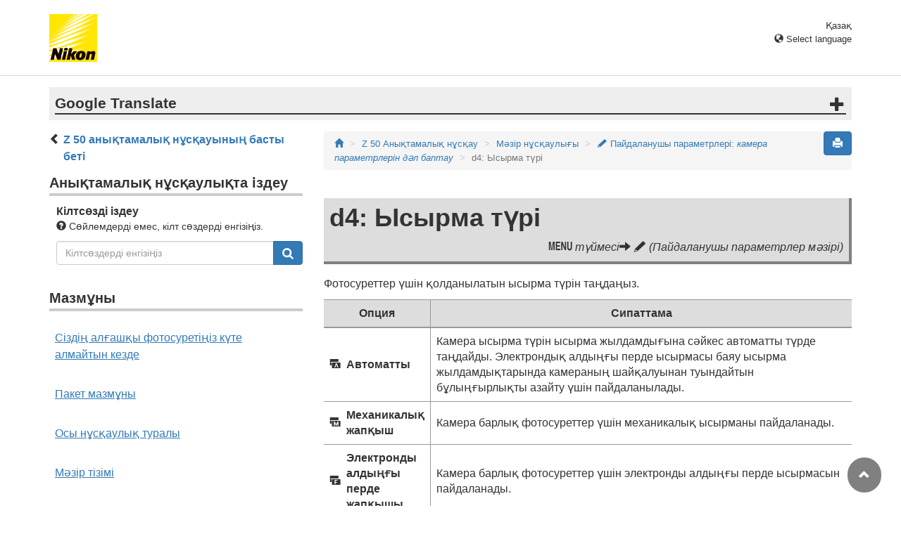

--- FILE ---
content_type: text/html
request_url: https://onlinemanual.nikonimglib.com/z50/kk/09_menu_guide_05_d04.html
body_size: 55802
content:
<!DOCTYPE html>

<html lang="kk">
<!-- 6MO016Y7-03_H0905d04-03 -->
<head>
<meta charset="utf-8"/>
<meta content="IE=edge" http-equiv="X-UA-Compatible"/>
<meta content="width=device-width, initial-scale=1" name="viewport"/>
<meta content="" name="description"/>
<meta content="Nikon Corporation" name="author"/>
<link href="/common/img/favicon.ico" rel="icon"/>
<title>d4: Ысырма түрі</title>
<!-- Bootstrap core CSS -->
<link href="../css/bootstrap.min.css" media="all" rel="stylesheet" type="text/css"/>
<!-- Pure Drawer CSS -->
<link href="../css/pure-drawer.min.css" media="screen and (max-width: 991px)" rel="stylesheet" type="text/css"/>
<!-- Custom styles for this template -->
<link href="css/customize2019.css" media="all" rel="stylesheet" type="text/css"/>
<link href="css/print.css" media="print" rel="stylesheet" type="text/css"/>
<!-- HTML5 shim and Respond.js for IE8 support of HTML5 elements and media queries -->
<!-- WARNING: Respond.js doesn't work if you view the page via file:// -->
<!--[if lt IE 9]>
<script src="https://oss.maxcdn.com/html5shiv/3.7.3/html5shiv.min.js"></script>
<script src="https://oss.maxcdn.com/respond/1.4.2/respond.min.js"></script>
<![endif]-->
</head>
<body>
<div class="pure-container" data-effect="pure-effect-push">
<input class="pure-toggle hidden-md hidden-lg" data-toggle="right" id="pure-toggle-right" type="checkbox"/>
<label class="pure-toggle-label hidden-md hidden-lg" data-toggle-label="right" for="pure-toggle-right"><span class="pure-toggle-icon"></span></label>
<div class="pure-pusher-container">
<div class="pure-pusher">
<!-- header css -->
<style type="text/css">
header {height: 108px; border-bottom: 1px solid #d4d4d4; margin-bottom: 1em; padding-top: 20px;}
.header-logo {height: 68px; width: 68px; margin-right: 1em;}
@media (max-width: 599px) {
    header {height: 68px; padding-top: 15px;}
    .header-logo {height: 40px; width: 40px; margin-right: 0.5em;}
}
header .select-lang {font-size: small; padding-top: 0.5em; position: relative; right: 72px;}
@media (min-width: 868px) {
	header .select-lang {right: 0;}
}

header .current-lang {display: none;}
header .accordion_title {cursor: pointer;}
header .accordion_title:hover {opacity: 0.8;}
header .accordion_inner {display: none;}
header .list-group {position: absolute; right: 0; width: 17em; z-index: 9999;}

html[lang="ar"] header .current-lang-ar {display: block;}
html[lang="ar"] header .list-group .lang-ar {z-index: 2; color: #fff; background-color: #337ab7; border-color: #337ab7;}
html[lang="bg"] header .current-lang-bg {display: block;}
html[lang="bg"] header .list-group .lang-bg {z-index: 2; color: #fff; background-color: #337ab7; border-color: #337ab7;}
html[lang="cs"] header .current-lang-cs {display: block;}
html[lang="cs"] header .list-group .lang-cs {z-index: 2; color: #fff; background-color: #337ab7; border-color: #337ab7;}
html[lang="da"] header .current-lang-da {display: block;}
html[lang="da"] header .list-group .lang-da {z-index: 2; color: #fff; background-color: #337ab7; border-color: #337ab7;}
html[lang="de"] header .current-lang-de {display: block;}
html[lang="de"] header .list-group .lang-de {z-index: 2; color: #fff; background-color: #337ab7; border-color: #337ab7;}
html[lang="el"] header .current-lang-el {display: block;}
html[lang="el"] header .list-group .lang-el {z-index: 2; color: #fff; background-color: #337ab7; border-color: #337ab7;}
html[lang="en"] header .current-lang-en {display: block;}
html[lang="en"] header .list-group .lang-en {z-index: 2; color: #fff; background-color: #337ab7; border-color: #337ab7;}
html[lang="es"] header .current-lang-es {display: block;}
html[lang="es"] header .list-group .lang-es {z-index: 2; color: #fff; background-color: #337ab7; border-color: #337ab7;}
html[lang="et"] header .current-lang-et {display: block;}
html[lang="et"] header .list-group .lang-et {z-index: 2; color: #fff; background-color: #337ab7; border-color: #337ab7;}
html[lang="fi"] header .current-lang-fi {display: block;}
html[lang="fi"] header .list-group .lang-fi {z-index: 2; color: #fff; background-color: #337ab7; border-color: #337ab7;}
html[lang="fr"] header .current-lang-fr {display: block;}
html[lang="fr"] header .list-group .lang-fr {z-index: 2; color: #fff; background-color: #337ab7; border-color: #337ab7;}
html[lang="hi"] header .current-lang-hi {display: block;}
html[lang="hi"] header .list-group .lang-hi {z-index: 2; color: #fff; background-color: #337ab7; border-color: #337ab7;}
html[lang="hu"] header .current-lang-hu {display: block;}
html[lang="hu"] header .list-group .lang-hu {z-index: 2; color: #fff; background-color: #337ab7; border-color: #337ab7;}
html[lang="id"] header .current-lang-id {display: block;}
html[lang="id"] header .list-group .lang-id {z-index: 2; color: #fff; background-color: #337ab7; border-color: #337ab7;}
html[lang="it"] header .current-lang-it {display: block;}
html[lang="it"] header .list-group .lang-it {z-index: 2; color: #fff; background-color: #337ab7; border-color: #337ab7;}
html[lang="ja"] header .current-lang-ja {display: block;}
html[lang="ja"] header .list-group .lang-ja {z-index: 2; color: #fff; background-color: #337ab7; border-color: #337ab7;}
html[lang="kk"] header .current-lang-kk {display: block;}
html[lang="kk"] header .list-group .lang-kk {z-index: 2; color: #fff; background-color: #337ab7; border-color: #337ab7;}
html[lang="ko"] header .current-lang-ko {display: block;}
html[lang="ko"] header .list-group .lang-ko {z-index: 2; color: #fff; background-color: #337ab7; border-color: #337ab7;}
html[lang="lt"] header .current-lang-lt {display: block;}
html[lang="lt"] header .list-group .lang-lt {z-index: 2; color: #fff; background-color: #337ab7; border-color: #337ab7;}
html[lang="lv"] header .current-lang-lv {display: block;}
html[lang="lv"] header .list-group .lang-lv {z-index: 2; color: #fff; background-color: #337ab7; border-color: #337ab7;}
html[lang="nl"] header .current-lang-nl {display: block;}
html[lang="nl"] header .list-group .lang-nl {z-index: 2; color: #fff; background-color: #337ab7; border-color: #337ab7;}
html[lang="no"] header .current-lang-no {display: block;}
html[lang="no"] header .list-group .lang-no {z-index: 2; color: #fff; background-color: #337ab7; border-color: #337ab7;}
html[lang="pl"] header .current-lang-pl {display: block;}
html[lang="pl"] header .list-group .lang-pl {z-index: 2; color: #fff; background-color: #337ab7; border-color: #337ab7;}
html[lang="pt"] header .current-lang-pt {display: block;}
html[lang="pt"] header .list-group .lang-pt {z-index: 2; color: #fff; background-color: #337ab7; border-color: #337ab7;}
html[lang="ro"] header .current-lang-ro {display: block;}
html[lang="ro"] header .list-group .lang-ro {z-index: 2; color: #fff; background-color: #337ab7; border-color: #337ab7;}
html[lang="ru"] header .current-lang-ru {display: block;}
html[lang="ru"] header .list-group .lang-ru {z-index: 2; color: #fff; background-color: #337ab7; border-color: #337ab7;}
html[lang="sk"] header .current-lang-sk {display: block;}
html[lang="sk"] header .list-group .lang-sk {z-index: 2; color: #fff; background-color: #337ab7; border-color: #337ab7;}
html[lang="sl"] header .current-lang-sl {display: block;}
html[lang="sl"] header .list-group .lang-sl {z-index: 2; color: #fff; background-color: #337ab7; border-color: #337ab7;}
html[lang="sr"] header .current-lang-sr {display: block;}
html[lang="sr"] header .list-group .lang-sr {z-index: 2; color: #fff; background-color: #337ab7; border-color: #337ab7;}
html[lang="sv"] header .current-lang-sv {display: block;}
html[lang="sv"] header .list-group .lang-sv {z-index: 2; color: #fff; background-color: #337ab7; border-color: #337ab7;}
html[lang="th"] header .current-lang-th {display: block;}
html[lang="th"] header .list-group .lang-th {z-index: 2; color: #fff; background-color: #337ab7; border-color: #337ab7;}
html[lang="tr"] header .current-lang-tr {display: block;}
html[lang="tr"] header .list-group .lang-tr {z-index: 2; color: #fff; background-color: #337ab7; border-color: #337ab7;}
html[lang="zh-cn"] header .current-lang-zh-cn {display: block;}
html[lang="zh-cn"] header .list-group .lang-zh-cn {z-index: 2; color: #fff; background-color: #337ab7; border-color: #337ab7;}
html[id="prc"] header .list-group .lang-zh-cn {z-index: 1; color: #555; background-color: #fff; border: 1px solid #ddd;}
html[id="prc"] header .list-group .lang-zh-cn:focus, html[id="prc"] header .list-group .lang-zh-cn:hover {background-color: #f5f5f5}
html[id="prc"] header .list-group .lang-zh-cn-prc {z-index: 2; color: #fff; background-color: #337ab7; border-color: #337ab7;}
html[lang="zh-tw"] header .current-lang-zh-tw {display: block;}
html[lang="zh-tw"] header .list-group .lang-zh-tw {z-index: 2; color: #fff; background-color: #337ab7; border-color: #337ab7;}
</style>
<!-- /header css -->

<!-- header js -->
<script src="https://ajax.googleapis.com/ajax/libs/jquery/3.3.1/jquery.min.js"></script>
<script type="text/javascript">
$(function(){
	$(".on").next().css("display", "block");
	$(".accordion_title").click(function(){
		$(this).next().slideToggle();
		$(this).toggleClass("on");
	});
});
</script>
<!-- header /js -->

<header id="page-top">
<div class="container clearfix">
<p class="pull-left"><a href="https://downloadcenter.nikonimglib.com/"><img src="/common/img/logo_01.png" alt="Nikon" class="header-logo va_bottom"></a></p>
<div class="pull-right select-lang">
<p class="text-right mb0 current-lang current-lang-ar">عربي</p>
<p class="text-right mb0 current-lang current-lang-bg">Български</p>
<p class="text-right mb0 current-lang current-lang-cs">Čeština</p>
<p class="text-right mb0 current-lang current-lang-da">Dansk</p>
<p class="text-right mb0 current-lang current-lang-de">Deutsch</p>
<p class="text-right mb0 current-lang current-lang-el">Ελληνικά</p>
<p class="text-right mb0 current-lang current-lang-en">English</p>
<p class="text-right mb0 current-lang current-lang-es">Español</p>
<p class="text-right mb0 current-lang current-lang-et">Eesti</p>
<p class="text-right mb0 current-lang current-lang-fi">Suomi</p>
<p class="text-right mb0 current-lang current-lang-fr">Français</p>
<p class="text-right mb0 current-lang current-lang-hi">हिन्दी</p>
<p class="text-right mb0 current-lang current-lang-hu">Magyar</p>
<p class="text-right mb0 current-lang current-lang-id">Indonesia</p>
<p class="text-right mb0 current-lang current-lang-it">Italiano</p>
<p class="text-right mb0 current-lang current-lang-ja">日本語</p>
<p class="text-right mb0 current-lang current-lang-kk">Қазақ</p>
<p class="text-right mb0 current-lang current-lang-ko">한글</p>
<p class="text-right mb0 current-lang current-lang-lt">Lietuvių</p>
<p class="text-right mb0 current-lang current-lang-lv">Latviski</p>
<p class="text-right mb0 current-lang current-lang-nl">Nederlands</p>
<p class="text-right mb0 current-lang current-lang-no">Norsk</p>
<p class="text-right mb0 current-lang current-lang-pl">Polski</p>
<p class="text-right mb0 current-lang current-lang-pt">Português</p>
<p class="text-right mb0 current-lang current-lang-ro">Română</p>
<p class="text-right mb0 current-lang current-lang-ru">Русский</p>
<p class="text-right mb0 current-lang current-lang-sk">Slovenčina</p>
<p class="text-right mb0 current-lang current-lang-sl">Slovenščina</p>
<!-- <p class="text-right mb0 current-lang current-lang-sr">Srpski</p> -->
<p class="text-right mb0 current-lang current-lang-sr">Српски</p>
<p class="text-right mb0 current-lang current-lang-sv">Svenska</p>
<p class="text-right mb0 current-lang current-lang-th">ภาษาไทย</p>
<p class="text-right mb0 current-lang current-lang-tr">Türkçe</p>
<p class="text-right mb0 current-lang current-lang-zh-cn">简体中文</p>
<p class="text-right mb0 current-lang current-lang-zh-tw">繁體中文</p>
<p class="accordion_title text-right"><span class="glyphicon glyphicon-globe"></span> Select language</p>
<div class="list-group accordion_inner">
<a href="../ar/" class="list-group-item lang-ar text-right">عربي</a>
<a href="../bg/" class="list-group-item lang-bg">Български</a>
<a href="../cs/" class="list-group-item lang-cs">Čeština</a>
<a href="../da/" class="list-group-item lang-da">Dansk</a>
<a href="../de/" class="list-group-item lang-de">Deutsch</a>
<a href="../el/" class="list-group-item lang-el">Ελληνικά</a>
<a href="../en/" class="list-group-item lang-en">English</a>
<a href="../es/" class="list-group-item lang-es">Español</a>
<a href="../et/" class="list-group-item lang-et">Eesti</a>
<a href="../fi/" class="list-group-item lang-fi">Suomi</a>
<a href="../fr/" class="list-group-item lang-fr">Français</a>
<a href="../hi/" class="list-group-item lang-hi">हिन्दी</a>
<a href="../hu/" class="list-group-item lang-hu">Magyar</a>
<a href="../id/" class="list-group-item lang-id">Indonesia</a>
<a href="../it/" class="list-group-item lang-it">Italiano</a>
<a href="../ja/" class="list-group-item lang-ja">日本語</a>
<a href="../kk/" class="list-group-item lang-kk">Қазақ</a>
<a href="../ko/" class="list-group-item lang-ko">한글</a>
<a href="../lt/" class="list-group-item lang-lt">Lietuvių</a>
<a href="../lv/" class="list-group-item lang-lv">Latviski</a>
<a href="../nl/" class="list-group-item lang-nl">Nederlands</a>
<a href="../no/" class="list-group-item lang-no">Norsk</a>
<a href="../pl/" class="list-group-item lang-pl">Polski</a>
<a href="../pt/" class="list-group-item lang-pt">Português</a>
<a href="../ro/" class="list-group-item lang-ro">Română</a>
<a href="../ru/" class="list-group-item lang-ru">Русский</a>
<a href="../sk/" class="list-group-item lang-sk">Slovenčina</a>
<a href="../sl/" class="list-group-item lang-sl">Slovenščina</a>
<!-- <a href="../sr/" class="list-group-item lang-sr">Srpski</a> -->
<a href="../sr/" class="list-group-item lang-sr">Српски</a>
<a href="../sv/" class="list-group-item lang-sv">Svenska</a>
<a href="../th/" class="list-group-item lang-th">ภาษาไทย</a>
<a href="../tr/" class="list-group-item lang-tr">Türkçe</a>
<a href="../zh-cn-prc/" class="list-group-item lang-zh-cn-prc">简体中文（面向中国大陆用户）</a>
<a href="../zh-cn/" class="list-group-item lang-zh-cn">简体中文（面向亚洲用户，不包括中国大陆用户）</a>
<a href="../zh-tw/" class="list-group-item lang-zh-tw">繁體中文</a>
</div>
</div>
</div>
</header><div class="container" id="disclaimer">
<div class="note">
<p class="lead accordion-title">Google Translate</p>
<div class="accordion-inner">
<p>БҰЛ ҚЫЗМЕТ GOOGLE ҚАМТАМАСЫЗ ЕТЕТІН АУДАРМАЛАРДЫ ҚАМТУЫ МҮМКІН. GOOGLE КОМПАНИЯСЫ АУДАРМАЛАРҒА ҚАТЫСТЫ АШЫҚ НЕМЕСЕ ТҰСПАЛДЫ БАРЛЫҚ КЕПІЛДІКТЕРДЕН, СОНЫҢ ІШІНДЕ ДӘЛДІК, СЕНІМДІЛІК ТУРАЛЫ КЕЗ КЕЛГЕН КЕПІЛДІКТЕРДЕН ӘРІ САТУ МҮМКІНДІГІ, НАҚТЫ МАҚСАТҚА СӘЙКЕСТІК ЖӘНЕ ЗАҢДАРДЫ БҰЗБАУ ТУРАЛЫ КЕЗ КЕЛГЕН ТҰСПАЛДЫ КЕПІЛДІКТЕРДЕН БАС ТАРТАДЫ.</p>
<p>Сізге ыңғайлы болуы үшін Nikon Corporation (төменде «Nikon» деп аталады) компаниясының анықтамалық нұсқаулары Google Translate қамтамасыз ететін аударма бағдарламалық жасақтамасы арқылы аударылды. Дәл аударманы қамтамасыз ету үшін шиісті шаралар қолданылды, дегенмен, ешбір автоматтандырылған аударма мінсіз болып табылмайды немесе адам аудармашыларды ауыстыруға арналмаған. Аудармалар Nikon анықтамалық нұсқауларының пайдаланушыларына қызмет түрінде және «бар күйінде» қамтамасыз етіледі. Ағылшын тілінен кез келген басқа тілге жасалған кез келген аудармалардың дәлдігіне, сенімділігіне немесе дұрыстығына қатысты кепілдіктің ашық немесе тұспалды ешбір түрі берілмейді. Аударма бағдарламалық жасақтамасының шектеулеріне байланысты кейбір мазмұн (мысалы, кескіндер, бейнелер, Flash, т.б.) дәл аударылмауы мүмкін.</p>
<p>Анықтамалық нұсқаулардың ағылшын тіліндегі нұсқасы ресми мәтін болып табылады. Аудармада туындаған кез келген сәйкессіздіктер немесе айырмашылықтар міндеттейтін болып табылмайды және талаптарға сәйкестік немесе заңдарды қолдану мақсаттарында заңды күші болмайды. Аударылған анықтамалық нұсқауларда қамтылған ақпараттың дәлдігіне қатысты кез келген сұрақтар пайда болса, ресми нұсқа болып табылатын нұсқаулардың ағылшын тіліндегі нұсқасын қараңыз.</p>
<p class="text-right"><a href="https://translate.google.com" target="_blank"><img src="/common/img/color-short_3x.png" alt="" width="240px"></a></p>
</div>
</div>
</div>
<div class="container" role="main">
<div class="row">
<div class="col-md-4 hidden-xs hidden-sm">
<nav class="toc"><p class="text-bold" style="margin-left: 2rem; text-indent: -1rem;"><span class="glyphicon glyphicon-chevron-left"></span>&nbsp;<a href="index.html">Z&nbsp;50 анықтамалық нұсқауының басты беті</a></p>

<p class="search-title">Анықтамалық нұсқаулықта іздеу</p>
<div class="search-inner mb2em">
<p class="text-bold mb0">Кілтсөзді іздеу</p>
<p class="small"><span class="glyphicon glyphicon-question-sign"></span>&nbsp;Сөйлемдерді емес, кілт сөздерді енгізіңіз.</p>
<form id="commonSearch" role="search" name="commonSearch" action="search_result.html" method="get">
<div class="input-group mb1em">
<input type="text" class="form-control" placeholder="Кілтсөздерді енгізіңіз" name="q" value="">
<input type="hidden" value="0" name="offset">
<span class="input-group-btn">
<button class="btn btn-primary" type="submit" title="Іздеу"><img src="css/i_search_wt.svg" alt="" width="16px" height="16px"></button>
</span>
</div>
</form>
</div>

<p class="toc-title">Мазмұны</p>
<p class="toc-direct nav01_00"><a href="01_front_matter_00.html">Сіздің алғашқы фотосуретіңіз күте алмайтын кезде</a></p>

<p class="toc-direct nav01_01"><a href="01_front_matter_01.html">Пакет мазмұны</a></p>
<p class="toc-direct nav01_02"><a href="01_front_matter_02.html">Осы нұсқаулық туралы</a></p>
<p class="toc-direct nav01_03"><a href="01_front_matter_03.html">Мәзір тізімі</a></p>
<p class="toc-direct nav01_04"><a href="01_front_matter_04.html">Қауіпсіздік шаралары</a></p>
<p class="toc-direct nav01_05"><a href="01_front_matter_05.html">Ескертулер</a></p>

<p class="chapter-title nav02">Камерамен танысу</p>
<ul>
<li class="nav02_01"><a href="02_getting_to_know_the_camera_01.html">Камера бөліктері</a></li>
<li class="nav02_02"><a href="02_getting_to_know_the_camera_02.html">Камераны басқару элементтері</a></li>
</ul>

<p class="chapter-title nav03">Алғашқы қадамдар</p>
<ul>
<li class="nav03_01"><a href="03_first_steps_01.html">Камера бауын бекітіңіз</a></li>
<li class="nav03_02"><a href="03_first_steps_02.html">Батареяны зарядтаңыз</a></li>
<li class="nav03_03"><a href="03_first_steps_03.html">Батарея мен жад картасын салыңыз</a></li>
<li class="nav03_04"><a href="03_first_steps_04.html">Объективті бекітіңіз</a></li>
<li class="nav03_05"><a href="03_first_steps_05.html">Камераны қосыңыз</a></li>
</ul>

<p class="chapter-title nav04">Негізгі фотосурет және ойнату</p>
<ul>
<li class="nav04_01"><a href="04_basic_photography_and_playback_01.html">Фотосуреттерді түсіру ( <span class="wf-icn1" translate="no">b</span> режимі)</a></li>
<li class="nav04_02"><a href="04_basic_photography_and_playback_02.html">Фильмдерді түсіру ( <span class="wf-icn1" translate="no">b</span> режимі)</a></li>
<li class="nav04_03"><a href="04_basic_photography_and_playback_03.html">Негізгі ойнату</a></li>
</ul>

<p class="chapter-title nav05">Негізгі параметрлер</p>
<ul>
<li class="nav05_01"><a href="05_basic_settings_01.html">Фокус</a></li>
<li class="nav05_02"><a href="05_basic_settings_02.html">Ақ баланс</a></li>
<li class="nav05_03"><a href="05_basic_settings_03.html">Үнсіз фотосурет</a></li>
<li class="nav05_04"><a href="05_basic_settings_04.html">Суреттерді бағалау</a></li>
<li class="nav05_05"><a href="05_basic_settings_05.html">Суреттерді жоюдан қорғау</a></li>
</ul>

<p class="chapter-title nav06">Түсіруді басқару элементтері</p>
<ul>
<li class="nav06_01"><a href="06_shooting_controls_01.html">Режимді теру</a></li>
<li class="nav06_02"><a href="06_shooting_controls_02.html"><span class="wf-icn1" translate="no">S</span> (ISO сезімталдығы) түймесі</a></li>
<li class="nav06_03"><a href="06_shooting_controls_03.html"><span class="wf-icn1" translate="no">E</span> (Экспозицияны өтеу) түймесі</a></li>
<li class="nav06_04"><a href="06_shooting_controls_04.html"><span class="wf-icn1" translate="no">A</span> ( <span class="wf-icn1" translate="no">L</span> ) түймесі</a></li>
<li class="nav06_05"><a href="06_shooting_controls_05.html">Кірістірілген жарқыл</a></li>
</ul>

<p class="chapter-title nav07"><span class="wf-icn1" translate="no">i</span> мәзірі</p>
<ul>
<li class="nav07_01"><a href="07_the_i_menu_01.html"><span class="wf-icn1" translate="no">i</span> мәзірін пайдалану</a></li>
<li class="nav07_02"><a href="07_the_i_menu_02.html">Фото режимі <span class="wf-icn1" translate="no">i</span> мәзірі</a></li>
<li class="nav07_03"><a href="07_the_i_menu_03.html">Фильм режимі <span class="wf-icn1" translate="no">i</span> мәзірі</a></li>
</ul>

<p class="chapter-title nav08">Ойнату туралы толығырақ</p>
<ul>
<li class="nav08_01"><a href="08_more_about_playback_01.html">Суреттерді қарау</a></li>
<li class="nav08_02"><a href="08_more_about_playback_02.html">Фото ақпарат</a></li>
<li class="nav08_03"><a href="08_more_about_playback_03.html"><span class="wf-icn1" translate="no">i</span> түймесі: ойнату</a></li>
<li class="nav08_04"><a href="08_more_about_playback_04.html">Жақынырақ қарау: ойнатуды масштабтау</a></li>
<li class="nav08_05"><a href="08_more_about_playback_05.html">Суреттерді жою</a></li>
</ul>

<p class="chapter-title nav09">Мәзір нұсқаулығы</p>
<ul>
<li class="nav09_01"><a href="09_menu_guide_01.html">Әдепкі</a></li>
<li class="nav09_02"><a href="09_menu_guide_02.html"><span class="wf-icn2" translate="no">D</span> Ойнату мәзірі: <em>кескіндерді басқару</em></a></li>
<li class="nav09_03"><a href="09_menu_guide_03.html"><span class="wf-icn2" translate="no">C</span> Фотосурет түсіру мәзірі: <em>Түсіру опциялары</em></a></li>
<li class="nav09_04"><a href="09_menu_guide_04.html"><span class="wf-icn3" translate="no">1</span> Фильмді түсіру мәзірі: <em>Фильмді түсіру опциялары</em></a></li>
<li class="nav09_05"><a href="09_menu_guide_05.html"><span class="wf-icn2" translate="no">A</span> Пайдаланушы параметрлері: <em>камера параметрлерін дәл баптау</em></a></li>
<li class="nav09_06"><a href="09_menu_guide_06.html"><span class="wf-icn2" translate="no">B</span> Setup мәзірі: <em>Camera Setup</em></a></li>
<li class="nav09_07"><a href="09_menu_guide_07.html"><span class="wf-icn2" translate="no">N</span> <em>Ретуш мәзірі: Өңделген көшірмелерді жасау</em></a></li>
<li class="nav09_08"><a href="09_menu_guide_08.html"><span class="wf-icn2" translate="no">O</span> Менің мәзірім/ <span class="wf-icn3" translate="no">m</span> Соңғы параметрлер</a></li>
</ul>

<p class="chapter-title nav10">Компьютерлерге немесе смарт құрылғыларға сымсыз қосылымдарды орнату</p>
<ul>
<li class="nav10_01"><a href="10_establishing_wireless_connections_01.html">Желі параметрлері</a></li>
<li class="nav10_02"><a href="10_establishing_wireless_connections_02.html">Wi-Fi арқылы компьютерлерге қосылу</a></li>
<li class="nav10_03"><a href="10_establishing_wireless_connections_03.html">Смарт құрылғыларға қосылу</a></li>
<li class="nav10_04"><a href="10_establishing_wireless_connections_04.html">Ақаулық себебін іздеу және түзету</a></li>
</ul>

<p class="chapter-title nav11">Басқа құрылғыларға қосылу</p>
<ul>
<li class="nav11_01"><a href="11_connecting_to_other_devices_01.html">Компьютерлерге USB арқылы қосылу</a></li>
<li class="nav11_02"><a href="11_connecting_to_other_devices_02.html">Принтерлерге қосылу</a></li>
<li class="nav11_03"><a href="11_connecting_to_other_devices_03.html">HDMI құрылғыларына қосылу</a></li>
</ul>

<p class="chapter-title nav12">Камерадағы флэш-фотосурет</p>
<ul>
<li class="nav12_01"><a href="12_on-camera_flash_photography_01.html">«Камерадағы» және «Қашықтан басқару пульті»</a></li>
<li class="nav12_02"><a href="12_on-camera_flash_photography_02.html">Камерадағы жарқылды пайдалану</a></li>
<li class="nav12_03"><a href="12_on-camera_flash_photography_03.html">Жарқылды басқару режимі</a></li>
</ul>

<p class="chapter-title nav13">Қашықтан флэш фотосуреті</p>
<ul>
<li class="nav13_01"><a href="13_remote_flash_photography_01.html">Remote Flash Photography туралы</a></li>
<li class="nav13_02"><a href="13_remote_flash_photography_02.html">Қашықтағы жарқыл бөліктерін басқару</a></li>
</ul>

<p class="chapter-title nav80">Ақаулық себебін іздеу және түзету</p>
<ul>
<li class="nav80_01"><a href="80_troubleshooting_01.html">Тұтынушыларды қолдау қызметіне хабарласпас бұрын</a></li>
<li class="nav80_02"><a href="80_troubleshooting_02.html">Мәселелер мен шешімдер</a></li>
<li class="nav80_03"><a href="80_troubleshooting_03.html">Көрсеткіштер және қате туралы хабарлар</a></li>
</ul>

<p class="chapter-title nav90">Техникалық ескертулер</p>
<ul>
<li class="nav90_01"><a href="90_technical_notes_01.html">Үйлесімді линзалар</a></li>
<li class="nav90_02"><a href="90_technical_notes_02.html">Камера дисплейі</a></li>
<li class="nav90_03"><a href="90_technical_notes_03.html">Nikon Creative жарықтандыру жүйесі</a></li>
<li class="nav90_04"><a href="90_technical_notes_04.html">Басқа аксессуарлар</a></li>
<li class="nav90_05"><a href="90_technical_notes_05.html">Бағдарламалық қамтамасыз ету</a></li>
<li class="nav90_06"><a href="90_technical_notes_06.html">Камераға күтім жасау</a></li>
<li class="nav90_07"><a href="90_technical_notes_07.html">Камера мен батареяға күтім жасау: сақтық шаралары</a></li>
<li class="nav90_08"><a href="90_technical_notes_08.html">Техникалық сипаттамалар</a></li>
<li class="nav90_09"><a href="90_technical_notes_09.html">Бекітілген жад карталары</a></li>
<li class="nav90_10"><a href="90_technical_notes_10.html">Жад картасының сыйымдылығы</a></li>
<li class="nav90_11"><a href="90_technical_notes_11.html">Батареяның төзімділігі</a></li>
<li class="nav90_12"><a href="90_technical_notes_12.html">NIKKOR Z DX 16–50 мм f/3,5–6,3 VR линзасы пайдаланушы нұсқаулығы</a></li>
<li class="nav90_13"><a href="90_technical_notes_13.html">NIKKOR Z DX 50–250 мм f/4,5–6,3 VR линзасы пайдаланушы нұсқаулығы</a></li>
<li class="nav90_14"><a href="90_technical_notes_14.html">Кірістірілген жарқылды және AF-көмекші сəулелендіру құралын блоктайтын линзалар</a></li>
<li class="nav90_15"><a href="90_technical_notes_15.html">Сауда белгілері және лицензиялар</a></li>
</ul>

<p class="chapter-title nav99">Қосылған функциялар</p>
<ul>
<li class="nav99_01"><a href="99_added_functions_01.html">Камера микробағдарламасын жаңарту</a></li>
<li class="nav99_02"><a href="99_added_functions_02.html">«C» микробағдарлама нұсқасының 2.10 нұсқасымен қол жетімді мүмкіндіктер</a></li>
<li class="nav99_03"><a href="99_added_functions_03.html">«C» микробағдарлама нұсқасының 2.30 нұсқасымен қол жетімді мүмкіндіктер</a></li>
<li class="nav99_04"><a href="99_added_functions_04.html">«C» микробағдарлама нұсқасының 2.40 нұсқасымен қол жетімді мүмкіндіктер</a></li>
<li class="nav99_05"><a href="99_added_functions_05.html">«C» микробағдарлама нұсқасының 2.50 нұсқасымен қол жетімді мүмкіндіктер</a></li>
</ul>
</nav>
</div><!-- /col -->
<div class="col-xs-12 col-md-8">
<button class="btn btn-primary pull-right print" type="button"><span class="glyphicon glyphicon-print"></span></button>
<ol class="breadcrumb">
<li><a href="/portal/kk/"><span class="glyphicon glyphicon-home"></span></a></li>
<li><a href="index.html">Z 50 Анықтамалық нұсқау</a></li>
<li><a href="09_menu_guide_00.html">Мәзір нұсқаулығы</a></li>
<li><a href="09_menu_guide_05.html"><span class="wf-icn2" translate="no">A</span> Пайдаланушы параметрлері: <em>камера параметрлерін дәл баптау</em></a></li>
<li class="active">d4: Ысырма түрі</li>
</ol>
<div class="menu-header">
<h1>d4: Ысырма түрі</h1>
<p class="transition"><span class="wf-icn1" translate="no">G</span> түймесі<span class="glyphicon glyphicon-arrow-right"></span> <span class="wf-icn2" translate="no">A</span> (Пайдаланушы параметрлер мәзірі)</p>
</div>
<p>Фотосуреттер үшін қолданылатын ысырма түрін таңдаңыз.</p>
<table class="table table-bordered">
<thead>
<tr>
<th colspan="2">Опция</th>
<th>Сипаттама</th>
</tr>
</thead>
<tbody>
<tr>
<th class="wf-icn3 text-center border-right-none" translate="no">O</th>
<th class="pl0">Автоматты</th>
<td>Камера ысырма түрін ысырма жылдамдығына сәйкес автоматты түрде таңдайды. Электрондық алдыңғы перде ысырмасы баяу ысырма жылдамдықтарында камераның шайқалуынан туындайтын бұлыңғырлықты азайту үшін пайдаланылады.</td>
</tr>
<tr>
<th class="wf-icn3 text-center border-right-none" translate="no">P</th>
<th class="pl0">Механикалық жапқыш</th>
<td>Камера барлық фотосуреттер үшін механикалық ысырманы пайдаланады.</td>
</tr>
<tr>
<th class="wf-icn3 text-center border-right-none" translate="no">x</th>
<th class="pl0">Электронды алдыңғы перде жапқышы</th>
<td>Камера барлық фотосуреттер үшін электронды алдыңғы перде ысырмасын пайдаланады.</td>
</tr>
</tbody>
</table>
<div class="note">
<p class="note-header-caution" id="Mechanical Shutter">«Механикалық жапқыш»</p>
<p class="note-inner">Кейбір линзалар үшін <strong>механикалық ысырма</strong> қол жетімді емес.</p>
<p class="note-header-caution" id="the_electronic_front-curtain_shutter">«Алдыңғы перденің электронды жапқышы»</p>
<p class="note-inner"><strong>Электрондық алдыңғы перде ысырмасы</strong> таңдалғанда қолжетімді ең жылдам ысырма жылдамдығы 1/2000 с.</p>
</div>
<div class="panel-menuguide-toc">
<p class="lead mb05em"><span class="wf-icn2" translate="no">A</span> Пайдаланушы параметрлері: <span class="subtitle">камера параметрлерін дәл баптау</span></p>
<div class="list-group">
<a class="list-group-item mncs_01" href="09_menu_guide_05_01.html">Арнаулы параметрлерді қалпына келтіріңіз</a>
</div>
<p class="sublead">a: автофокус</p>
<div class="list-group">
<a class="list-group-item mncs_a01" href="09_menu_guide_05_a01.html">a1: AF-C басымдылығын таңдау</a>
<a class="list-group-item mncs_a02" href="09_menu_guide_05_a02.html">a2: автоматты аймақ АФ бет/көзді анықтау</a>
<a class="list-group-item mncs_a03" href="09_menu_guide_05_a03.html">a3: Қолданылатын фокус нүктелері</a>
<a class="list-group-item mncs_a04" href="09_menu_guide_05_a04.html">a4: AF белсендіру</a>
<a class="list-group-item mncs_a05" href="09_menu_guide_05_a05.html">a5: фокус нүктесін айналдыру</a>
<a class="list-group-item mncs_a06" href="09_menu_guide_05_a06.html">a6: Фокус нүктесі опциялары</a>
<a class="list-group-item mncs_a07" href="09_menu_guide_05_a07.html">a7: Жарық аз АФ</a>
<a class="list-group-item mncs_a08" href="09_menu_guide_05_a08.html">a8: Кірістірілген AF көмекші сəулелендіру құралы</a>
<a class="list-group-item mncs_a09" href="09_menu_guide_05_a09.html">a9: AF режимінде қолмен фокустау сақинасы</a>
</div>
<p class="sublead">b: Өлшеу/экспозиция</p>
<div class="list-group">
<a class="list-group-item mncs_b01" href="09_menu_guide_05_b01.html">b1: экспозиция cntrl үшін EV қадамдары</a>
<a class="list-group-item mncs_b02" href="09_menu_guide_05_b02.html">b2: экспозицияның жеңіл өтемі</a>
<a class="list-group-item mncs_b03" href="09_menu_guide_05_b03.html">b3: центр бойынша өлшенген аймақ</a>
<a class="list-group-item mncs_b04" href="09_menu_guide_05_b04.html">b4: оңтайлы экспозицияны дәл баптау</a>
</div>
<p class="sublead">c: Таймерлер/AE құлпы</p>
<div class="list-group">
<a class="list-group-item mncs_c01" href="09_menu_guide_05_c01.html">c1: ысырманы босату түймесі AE-L</a>
<a class="list-group-item mncs_c02" href="09_menu_guide_05_c02.html">c2: Автоматты таймер</a>
<a class="list-group-item mncs_c03" href="09_menu_guide_05_c03.html">c3: Қуатты өшіру кідірісі</a>
</div>
<p class="sublead">d: Түсіру/дисплей</p>
<div class="list-group">
<a class="list-group-item mncs_d01" href="09_menu_guide_05_d01.html">d1: CL режиміндегі түсіру жылдамдығы</a>
<a class="list-group-item mncs_d02" href="09_menu_guide_05_d02.html">d2: Макс. үздіксіз босату</a>
<a class="list-group-item mncs_d03" href="09_menu_guide_05_d03.html">d3: Экспозицияны кешіктіру режимі</a>
<a class="list-group-item mncs_d04" href="09_menu_guide_05_d04.html">d4: ысырма түрі</a>
<a class="list-group-item mncs_d05" href="09_menu_guide_05_d05.html">d5: Таңдалатын кескін аймағын шектеу</a>
<a class="list-group-item mncs_d06" href="09_menu_guide_05_d06.html">d6: Файл нөмірлерінің реті</a>
<a class="list-group-item mncs_d07" href="09_menu_guide_05_d07.html">d7: Параметрлерді тікелей көрініске қолдану</a>
<a class="list-group-item mncs_d08" href="09_menu_guide_05_d08.html">d8: Жақтау торының дисплейі</a>
<a class="list-group-item mncs_d09" href="09_menu_guide_05_d09.html">d9: ең жоғары нүктелер</a>
<a class="list-group-item mncs_d10" href="09_menu_guide_05_d10.html">d10: Барлығын үздіксіз режимде көру</a>
</div>
<p class="sublead">e: жақша/жарқыл</p>
<div class="list-group">
<a class="list-group-item mncs_e01" href="09_menu_guide_05_e01.html">e1: жарқылды синхрондау жылдамдығы</a>
<a class="list-group-item mncs_e02" href="09_menu_guide_05_e02.html">e2: жарқыл ысырма жылдамдығы</a>
<a class="list-group-item mncs_e03" href="09_menu_guide_05_e03.html">e3: Экспозиция комп. жарқыл үшін</a>
<a class="list-group-item mncs_e04" href="09_menu_guide_05_e04.html">e4: Авто <span class="wf-icn5" translate="no">c</span> ISO сезімталдығын басқару</a>
<a class="list-group-item mncs_e05" href="09_menu_guide_05_e05.html">e5: жақша реті</a>
</div>
<p class="sublead">f: Басқару элементтері</p>
<div class="list-group">
<a class="list-group-item mncs_f01" href="09_menu_guide_05_f01.html">f1: <span class="wf-icn7" translate="no">i</span> мәзірін теңшеу</a>
<a class="list-group-item mncs_f02" href="09_menu_guide_05_f02.html">f2: реттелетін басқару элементтері (түсіру)</a>
<a class="list-group-item mncs_f03" href="09_menu_guide_05_f03.html">f3: реттелетін басқару элементтері (ойнату)</a>
<a class="list-group-item mncs_f04" href="09_menu_guide_05_f04.html">f4: пәрмен терулерін теңшеу</a>
<a class="list-group-item mncs_f05" href="09_menu_guide_05_f05.html">f5: теруді пайдалану үшін босатыңыз</a>
<a class="list-group-item mncs_f06" href="09_menu_guide_05_f06.html">f6: Кері көрсеткіштер</a>
</div>
<p class="sublead">g: Фильм</p>
<div class="list-group">
<a class="list-group-item mncs_g01" href="09_menu_guide_05_g01.html">g1: <span class="wf-icn7" translate="no">i</span> мәзірін теңшеу</a>
<a class="list-group-item mncs_g02" href="09_menu_guide_05_g02.html">g2: теңшелетін басқару элементтері</a>
<a class="list-group-item mncs_g03" href="09_menu_guide_05_g03.html">g3: AF жылдамдығы</a>
<a class="list-group-item mncs_g04" href="09_menu_guide_05_g04.html">g4: AF бақылау сезімталдығы</a>
<a class="list-group-item mncs_g05" href="09_menu_guide_05_g05.html">g5: дисплейді бөлектеңіз</a>
</div>
</div>
<nav class="hidden-print">
<ul class="pager">
<li class="previous"><a href="09_menu_guide_05_d03.html"><span class="glyphicon glyphicon-chevron-left"></span></a></li>
<li class="next"><a href="09_menu_guide_05_d05.html"><span class="glyphicon glyphicon-chevron-right"></span></a></li>
</ul>
</nav>
<div id="nav-page-top">
<p class="pager"><a href="#page-top"><span class="glyphicon glyphicon-chevron-up"></span></a></p>
</div>
</div><!-- /col -->
</div><!-- /row -->
</div><!-- /container -->
<!-- footer css -->
<style type="text/css">
footer {margin-bottom: 4em; border-top: #d4d4d4 solid 1px; padding-top: 1em;}
footer .text-muted {font-size: small;}
</style>
<!-- /footer css -->

<footer class="footer hidden-print">
<div class="container">
<ul class="list-inline pull-left text-muted">
<li><i class="glyphicon glyphicon-chevron-right"></i>&nbsp;<a href="https://www.nikon.com/privacy/index.htm">Privacy</a></li>
<li><i class="glyphicon glyphicon-chevron-right"></i>&nbsp;<a href="https://www.nikon.com/usage/index.htm">Term of Use</a></li>
</ul>
<p class="text-muted text-right">&copy;
<script type="text/javascript">
myDate = new Date() ;myYear = myDate.getFullYear ();document.write(myYear);
</script>
Nikon Corporation</p>
</div>
</footer>
</div><!-- /pure-pusher -->
</div><!-- /pure-pusher-container -->
<nav class="toc pure-drawer hidden-md hidden-lg hidden-print" data-position="right"><p class="text-bold" style="margin-left: 2rem; text-indent: -1rem;"><span class="glyphicon glyphicon-chevron-left"></span>&nbsp;<a href="index.html">Z&nbsp;50 анықтамалық нұсқауының басты беті</a></p>

<p class="search-title">Анықтамалық нұсқаулықта іздеу</p>
<div class="search-inner mb2em">
<p class="text-bold mb0">Кілтсөзді іздеу</p>
<p class="small"><span class="glyphicon glyphicon-question-sign"></span>&nbsp;Сөйлемдерді емес, кілт сөздерді енгізіңіз.</p>
<form id="commonSearch" role="search" name="commonSearch" action="search_result.html" method="get">
<div class="input-group mb1em">
<input type="text" class="form-control" placeholder="Кілтсөздерді енгізіңіз" name="q" value="">
<input type="hidden" value="0" name="offset">
<span class="input-group-btn">
<button class="btn btn-primary" type="submit" title="Іздеу"><img src="css/i_search_wt.svg" alt="" width="16px" height="16px"></button>
</span>
</div>
</form>
</div>

<p class="toc-title">Мазмұны</p>
<p class="toc-direct nav01_00"><a href="01_front_matter_00.html">Сіздің алғашқы фотосуретіңіз күте алмайтын кезде</a></p>

<p class="toc-direct nav01_01"><a href="01_front_matter_01.html">Пакет мазмұны</a></p>
<p class="toc-direct nav01_02"><a href="01_front_matter_02.html">Осы нұсқаулық туралы</a></p>
<p class="toc-direct nav01_03"><a href="01_front_matter_03.html">Мәзір тізімі</a></p>
<p class="toc-direct nav01_04"><a href="01_front_matter_04.html">Қауіпсіздік шаралары</a></p>
<p class="toc-direct nav01_05"><a href="01_front_matter_05.html">Ескертулер</a></p>

<p class="chapter-title nav02">Камерамен танысу</p>
<ul>
<li class="nav02_01"><a href="02_getting_to_know_the_camera_01.html">Камера бөліктері</a></li>
<li class="nav02_02"><a href="02_getting_to_know_the_camera_02.html">Камераны басқару элементтері</a></li>
</ul>

<p class="chapter-title nav03">Алғашқы қадамдар</p>
<ul>
<li class="nav03_01"><a href="03_first_steps_01.html">Камера бауын бекітіңіз</a></li>
<li class="nav03_02"><a href="03_first_steps_02.html">Батареяны зарядтаңыз</a></li>
<li class="nav03_03"><a href="03_first_steps_03.html">Батарея мен жад картасын салыңыз</a></li>
<li class="nav03_04"><a href="03_first_steps_04.html">Объективті бекітіңіз</a></li>
<li class="nav03_05"><a href="03_first_steps_05.html">Камераны қосыңыз</a></li>
</ul>

<p class="chapter-title nav04">Негізгі фотосурет және ойнату</p>
<ul>
<li class="nav04_01"><a href="04_basic_photography_and_playback_01.html">Фотосуреттерді түсіру ( <span class="wf-icn1" translate="no">b</span> режимі)</a></li>
<li class="nav04_02"><a href="04_basic_photography_and_playback_02.html">Фильмдерді түсіру ( <span class="wf-icn1" translate="no">b</span> режимі)</a></li>
<li class="nav04_03"><a href="04_basic_photography_and_playback_03.html">Негізгі ойнату</a></li>
</ul>

<p class="chapter-title nav05">Негізгі параметрлер</p>
<ul>
<li class="nav05_01"><a href="05_basic_settings_01.html">Фокус</a></li>
<li class="nav05_02"><a href="05_basic_settings_02.html">Ақ баланс</a></li>
<li class="nav05_03"><a href="05_basic_settings_03.html">Үнсіз фотосурет</a></li>
<li class="nav05_04"><a href="05_basic_settings_04.html">Суреттерді бағалау</a></li>
<li class="nav05_05"><a href="05_basic_settings_05.html">Суреттерді жоюдан қорғау</a></li>
</ul>

<p class="chapter-title nav06">Түсіруді басқару элементтері</p>
<ul>
<li class="nav06_01"><a href="06_shooting_controls_01.html">Режимді теру</a></li>
<li class="nav06_02"><a href="06_shooting_controls_02.html"><span class="wf-icn1" translate="no">S</span> (ISO сезімталдығы) түймесі</a></li>
<li class="nav06_03"><a href="06_shooting_controls_03.html"><span class="wf-icn1" translate="no">E</span> (Экспозицияны өтеу) түймесі</a></li>
<li class="nav06_04"><a href="06_shooting_controls_04.html"><span class="wf-icn1" translate="no">A</span> ( <span class="wf-icn1" translate="no">L</span> ) түймесі</a></li>
<li class="nav06_05"><a href="06_shooting_controls_05.html">Кірістірілген жарқыл</a></li>
</ul>

<p class="chapter-title nav07"><span class="wf-icn1" translate="no">i</span> мәзірі</p>
<ul>
<li class="nav07_01"><a href="07_the_i_menu_01.html"><span class="wf-icn1" translate="no">i</span> мәзірін пайдалану</a></li>
<li class="nav07_02"><a href="07_the_i_menu_02.html">Фото режимі <span class="wf-icn1" translate="no">i</span> мәзірі</a></li>
<li class="nav07_03"><a href="07_the_i_menu_03.html">Фильм режимі <span class="wf-icn1" translate="no">i</span> мәзірі</a></li>
</ul>

<p class="chapter-title nav08">Ойнату туралы толығырақ</p>
<ul>
<li class="nav08_01"><a href="08_more_about_playback_01.html">Суреттерді қарау</a></li>
<li class="nav08_02"><a href="08_more_about_playback_02.html">Фото ақпарат</a></li>
<li class="nav08_03"><a href="08_more_about_playback_03.html"><span class="wf-icn1" translate="no">i</span> түймесі: ойнату</a></li>
<li class="nav08_04"><a href="08_more_about_playback_04.html">Жақынырақ қарау: ойнатуды масштабтау</a></li>
<li class="nav08_05"><a href="08_more_about_playback_05.html">Суреттерді жою</a></li>
</ul>

<p class="chapter-title nav09">Мәзір нұсқаулығы</p>
<ul>
<li class="nav09_01"><a href="09_menu_guide_01.html">Әдепкі</a></li>
<li class="nav09_02"><a href="09_menu_guide_02.html"><span class="wf-icn2" translate="no">D</span> Ойнату мәзірі: <em>кескіндерді басқару</em></a></li>
<li class="nav09_03"><a href="09_menu_guide_03.html"><span class="wf-icn2" translate="no">C</span> Фотосурет түсіру мәзірі: <em>Түсіру опциялары</em></a></li>
<li class="nav09_04"><a href="09_menu_guide_04.html"><span class="wf-icn3" translate="no">1</span> Фильмді түсіру мәзірі: <em>Фильмді түсіру опциялары</em></a></li>
<li class="nav09_05"><a href="09_menu_guide_05.html"><span class="wf-icn2" translate="no">A</span> Пайдаланушы параметрлері: <em>камера параметрлерін дәл баптау</em></a></li>
<li class="nav09_06"><a href="09_menu_guide_06.html"><span class="wf-icn2" translate="no">B</span> Setup мәзірі: <em>Camera Setup</em></a></li>
<li class="nav09_07"><a href="09_menu_guide_07.html"><span class="wf-icn2" translate="no">N</span> <em>Ретуш мәзірі: Өңделген көшірмелерді жасау</em></a></li>
<li class="nav09_08"><a href="09_menu_guide_08.html"><span class="wf-icn2" translate="no">O</span> Менің мәзірім/ <span class="wf-icn3" translate="no">m</span> Соңғы параметрлер</a></li>
</ul>

<p class="chapter-title nav10">Компьютерлерге немесе смарт құрылғыларға сымсыз қосылымдарды орнату</p>
<ul>
<li class="nav10_01"><a href="10_establishing_wireless_connections_01.html">Желі параметрлері</a></li>
<li class="nav10_02"><a href="10_establishing_wireless_connections_02.html">Wi-Fi арқылы компьютерлерге қосылу</a></li>
<li class="nav10_03"><a href="10_establishing_wireless_connections_03.html">Смарт құрылғыларға қосылу</a></li>
<li class="nav10_04"><a href="10_establishing_wireless_connections_04.html">Ақаулық себебін іздеу және түзету</a></li>
</ul>

<p class="chapter-title nav11">Басқа құрылғыларға қосылу</p>
<ul>
<li class="nav11_01"><a href="11_connecting_to_other_devices_01.html">Компьютерлерге USB арқылы қосылу</a></li>
<li class="nav11_02"><a href="11_connecting_to_other_devices_02.html">Принтерлерге қосылу</a></li>
<li class="nav11_03"><a href="11_connecting_to_other_devices_03.html">HDMI құрылғыларына қосылу</a></li>
</ul>

<p class="chapter-title nav12">Камерадағы флэш-фотосурет</p>
<ul>
<li class="nav12_01"><a href="12_on-camera_flash_photography_01.html">«Камерадағы» және «Қашықтан басқару пульті»</a></li>
<li class="nav12_02"><a href="12_on-camera_flash_photography_02.html">Камерадағы жарқылды пайдалану</a></li>
<li class="nav12_03"><a href="12_on-camera_flash_photography_03.html">Жарқылды басқару режимі</a></li>
</ul>

<p class="chapter-title nav13">Қашықтан флэш фотосуреті</p>
<ul>
<li class="nav13_01"><a href="13_remote_flash_photography_01.html">Remote Flash Photography туралы</a></li>
<li class="nav13_02"><a href="13_remote_flash_photography_02.html">Қашықтағы жарқыл бөліктерін басқару</a></li>
</ul>

<p class="chapter-title nav80">Ақаулық себебін іздеу және түзету</p>
<ul>
<li class="nav80_01"><a href="80_troubleshooting_01.html">Тұтынушыларды қолдау қызметіне хабарласпас бұрын</a></li>
<li class="nav80_02"><a href="80_troubleshooting_02.html">Мәселелер мен шешімдер</a></li>
<li class="nav80_03"><a href="80_troubleshooting_03.html">Көрсеткіштер және қате туралы хабарлар</a></li>
</ul>

<p class="chapter-title nav90">Техникалық ескертулер</p>
<ul>
<li class="nav90_01"><a href="90_technical_notes_01.html">Үйлесімді линзалар</a></li>
<li class="nav90_02"><a href="90_technical_notes_02.html">Камера дисплейі</a></li>
<li class="nav90_03"><a href="90_technical_notes_03.html">Nikon Creative жарықтандыру жүйесі</a></li>
<li class="nav90_04"><a href="90_technical_notes_04.html">Басқа аксессуарлар</a></li>
<li class="nav90_05"><a href="90_technical_notes_05.html">Бағдарламалық қамтамасыз ету</a></li>
<li class="nav90_06"><a href="90_technical_notes_06.html">Камераға күтім жасау</a></li>
<li class="nav90_07"><a href="90_technical_notes_07.html">Камера мен батареяға күтім жасау: сақтық шаралары</a></li>
<li class="nav90_08"><a href="90_technical_notes_08.html">Техникалық сипаттамалар</a></li>
<li class="nav90_09"><a href="90_technical_notes_09.html">Бекітілген жад карталары</a></li>
<li class="nav90_10"><a href="90_technical_notes_10.html">Жад картасының сыйымдылығы</a></li>
<li class="nav90_11"><a href="90_technical_notes_11.html">Батареяның төзімділігі</a></li>
<li class="nav90_12"><a href="90_technical_notes_12.html">NIKKOR Z DX 16–50 мм f/3,5–6,3 VR линзасы пайдаланушы нұсқаулығы</a></li>
<li class="nav90_13"><a href="90_technical_notes_13.html">NIKKOR Z DX 50–250 мм f/4,5–6,3 VR линзасы пайдаланушы нұсқаулығы</a></li>
<li class="nav90_14"><a href="90_technical_notes_14.html">Кірістірілген жарқылды және AF-көмекші сəулелендіру құралын блоктайтын линзалар</a></li>
<li class="nav90_15"><a href="90_technical_notes_15.html">Сауда белгілері және лицензиялар</a></li>
</ul>

<p class="chapter-title nav99">Қосылған функциялар</p>
<ul>
<li class="nav99_01"><a href="99_added_functions_01.html">Камера микробағдарламасын жаңарту</a></li>
<li class="nav99_02"><a href="99_added_functions_02.html">«C» микробағдарлама нұсқасының 2.10 нұсқасымен қол жетімді мүмкіндіктер</a></li>
<li class="nav99_03"><a href="99_added_functions_03.html">«C» микробағдарлама нұсқасының 2.30 нұсқасымен қол жетімді мүмкіндіктер</a></li>
<li class="nav99_04"><a href="99_added_functions_04.html">«C» микробағдарлама нұсқасының 2.40 нұсқасымен қол жетімді мүмкіндіктер</a></li>
<li class="nav99_05"><a href="99_added_functions_05.html">«C» микробағдарлама нұсқасының 2.50 нұсқасымен қол жетімді мүмкіндіктер</a></li>
</ul>
</nav>
<label class="pure-overlay" data-overlay="right" for="pure-toggle-right"></label>
</div><!-- /pure-container -->
<!-- Bootstrap core JavaScript
================================================== -->
<!-- Placed at the end of the document so the pages load faster -->
<script src="../js/jquery-3.4.1.min.js"></script>
<script src="../js/bootstrap.min.js"></script>
<!-- IE10 viewport hack for Surface/desktop Windows 8 bug -->
<script src="../js/ie10-viewport-bug-workaround.js"></script>
<!-- Custom Script for this template -->
<script src="../js/customize.js"></script>
<script>
$(function(){
	// navigation style
	$(".nav09").addClass("on");
	$(".nav09").next().css("display", "block");
	$(".nav09_05").addClass("active");
    $(".mncs_d04").addClass("active");
});
</script>
<!--[Analytics]-->
<script type="text/javascript" src="https://downloadcenter.nikonimglib.com/common2/js/s_code.js"></script>
<!--[Analytics]-->
</body>
</html>


--- FILE ---
content_type: text/css
request_url: https://onlinemanual.nikonimglib.com/z50/kk/css/customize2019.css
body_size: 22249
content:
@charset "utf-8";
/* import css 
-------------------------------------------------- */
@import url('pure-drawer-add.css');
@import url('webfont.css');
@import url('swiper.min.css');

/* Language font
-------------------------------------------------- */
body {
	font-family: Roboto,"Droid Sans",-apple-system,BlinkMacSystemFont,‘Helvetica Neue’,"Segoe UI",Meiryo,Verdana,sans-serif;
	-webkit-font-smoothing: antialiased;
	font-size: 16px;
	line-height: 1.5;
}

/* column
-------------------------------------------------- */
.mw-640 {max-width: 640px;}
.mw-480 {max-width: 480px;}
.mw-360 {max-width: 360px;}
.mw-320 {max-width: 320px;}
.mw-240 {max-width: 240px;}
.mw-180 {max-width: 180px;}
.mw-160 {max-width: 160px;}

/* header 
-------------------------------------------------- */
header {
	height: 108px;
	border-bottom: 1px solid #d4d4d4;
	margin-bottom: 1em;
	padding-top: 20px;
}

.header-logo {
	height: 68px;
	width: 68px;
	margin-right: 1em;
}

@media (max-width: 599px) {
	header {
		height: 68px;
		padding-top: 15px;
	}
	
	.header-logo {
		height: 40px;
		width: 40px;
		margin-right: 0.5em;
	}
}

/* Search 
-------------------------------------------------- */
.input-group-addon:not(:first-child):not(:last-child), .input-group-btn:not(:first-child):not(:last-child), .input-group .form-control:not(:first-child):not(:last-child) {
    border-radius: 4px;
}

/* breadcrumb 
-------------------------------------------------- */
.breadcrumb {
	font-size: smaller;
}

.breadcrumb > li {
    display: inline;
}

.breadcrumb > li + li:before {
	content: "\003e\00a0";
}

.print {
	margin-left: 0.5em;
}

/* pager
-------------------------------------------------- */
nav .pager {
	margin-top: 4em;
}

nav .pager li > a, .pager li > span {
	padding-top: 10px;
	padding-bottom: 10px;
	width: 48px;
	background-color: #808080;
	border: 2px solid #808080;
	border-radius: 24px;
	color: #fff;
	transition: all 400ms ease-in-out 0s;
}

nav .pager li > a:hover {
	color: #808080;
}

/* footer 
-------------------------------------------------- */
footer {
	margin-bottom: 4em;
	border-top: #d4d4d4 solid 1px;
	padding-top: 1em;
}

footer .text-muted {
	font-size: small;
}

/* TOP page style 
-------------------------------------------------- */
.manual-header {
	padding: 2em 1em;
	border: #ccc solid 1px;
	margin-bottom: 1em; /* 2022 */
	background: url(nikon.svg) no-repeat 1em 1em;
	text-align: right;
}

.manual-header h1 {
	font-size: 32px; /* 2022 */
	font-weight: bold; /* 2022 */
}

h2.header-top {
	font-weight: bold;
	border-left: #fee600 solid 8px;
	border-bottom: #ccc solid 1px;
	padding-left: 8px;
	margin-top: 1em;
	margin-bottom: 1em;
}

h3.header-top {
	font-weight: bold;
	border-bottom: #ccc solid 1px;
	padding-left: 16px;
	margin-top: 2em;
	margin-bottom: 1em;
}

/* link-list 
-------------------------------------------------- */
.link-list, .link-list-small, .anchor-list {
	list-style: none;
	margin-left: 0;
}

.link-list li {
	margin-left: 0.5em;
	text-indent: -1em;
	margin-bottom: 1em;
}

.link-list li:before {
	content: "0";
	display: inline-block;
    font-family: 'xnb';
    font-style: normal;
    font-weight: normal;
	font-size: 1.5em;
	color: #444;
    line-height: 1;
    position: relative;
	margin-right: 0.4em;
    top: 2px;
}

.link-list-small {
	padding-left: 0;
}

.link-list-small li {
	margin-left: 2em;
	text-indent: -0.75em;
}

.link-list-small li:before {
	content: "0";
	display: inline-block;
    font-family: 'xnb';
    font-style: normal;
    font-weight: normal;
	margin-right: 0.5em;
}

.anchor-list li {
	margin-left: 0.25em;
	text-indent: -0.75em;
	margin-bottom: 1em;
}

.anchor-list li:before {
	content: "\e114";
	display: inline-block;
    font-family: "Glyphicons Halflings";
    font-style: normal;
    font-weight: normal;
	color: #444;
    line-height: 1;
    position: relative;
	margin-right: 0.5em;
    top: 2px;
}

/* nav-page-top 
-------------------------------------------------- */
#nav-page-top {
	position: fixed;
	right: 28px;
	bottom: 0;
	z-index: 9999;
}

#nav-page-top a span {
	padding-top: 15px;
	padding-bottom: 15px;
	width: 48px;
	background-color: #808080;
	border: 2px solid #808080;
	border-radius: 24px;
	color: #fff;
	transition: all 400ms ease-in-out 0s;
}

#nav-page-top a span:hover {
	color: #808080;
	background-color: #ddd;
}

/* contents 
-------------------------------------------------- */
.page-header {
    border-bottom: none;
	padding-bottom: 0;
	margin-bottom: 1em;
}

.page-header h1 {
	background-color: #d1d5ff;
	font-weight: bold;
	padding: 0.25em;
}

.page-header h1 .subtitle {
	font-size: 24px;
	color: #444;
	font-weight: normal;
	font-style: italic;
}

.page-header .transition {
	color: #666;
	font-style: italic;
	text-align: right;
}

.page-header .transition strong {
	font-style: normal;
}

.menu-header {
	background-color: #ddd;
	padding: 0.5em;
	border-right: 4px solid #808080;
	border-bottom: 4px solid #808080;
	margin-top: 40px;
	margin-bottom: 1em;
}

.menu-header h1 {
	font-weight: bold;
	margin-top: 0;
}

.menu-header h1 .subtitle {
	font-size: 24px;
	color: #444;
	font-weight: normal;
	font-style: italic;
}

.menu-header .transition {
	font-style: italic;
	text-align: right;
	margin-bottom: 0;
}

h2.section-head {
	margin-top: 2em;
	font-weight: bold;
	text-decoration: underline;
}

h3.subsection-head {
	margin-top: 1.5em;
	font-weight: bold;
	font-style: italic;
}

h3.subsection-head:before {
	content: "\e073";
	display: inline-block;
    font-family: "Glyphicons Halflings";
    font-style: normal;
    font-weight: normal;
    position: relative;
	margin-right: 0.125em;
    top: 2px;
}

h3.mode-head {
	margin-top: 1.5em;
	font-weight: bold;
	font-style: italic;
    border-bottom: 4px solid #ccc;
}

h4.subsubsection-head {
	margin-top: 1.5em;
	font-weight: bold;
}

@media (max-width:767px){
	.page-header h1, .menu-header h1 {
		font-size: 28px;
	}
	
	h2.section-head {
		font-size: 24px;
	}
	
	h3.subsection-head {
		font-size: 20px;
	}
}

.bullet-list {
	margin-bottom: 1em;
	padding-left: 20px;
}

.bullet-list li {
	list-style-type: disc;
}

.bullet-list li .bullet-list li {
	list-style-type:  none;
	padding-left: 0;
	text-indent: -1em;
}

.bullet-list li .bullet-list li:before {
	content:"-";
	margin-right: 0.5em;
}

.parts-list {
	padding-left: 1em;
	text-indent: -1em;
	font-style: italic;
}

.parts-list:before {
	content:"□";
	font-style: normal;
	margin-right: 0.5em;
}

.lead {
	font-weight: 600;
	margin-bottom: 0;
}

.caption {
	font-style: italic;
}

.text-bold {
	font-weight:bold;
}

.text-emphasis {
	font-style: italic;
}

.text-underline {
	text-decoration: underline;
}

.text-subtitle {
	font-style: italic;
	font-weight: bold;
}

.text-normal {
	font-style: normal;
}

.text-small-caps {
	font-variant: small-caps;
}

.web-link {
	font-style: italic;
}

.label-os {
    background-color: #5da17f;
    border-radius: 0;
}

.hr-thin {
	border: #ccc solid 1px;
	margin: 0.5em 0;
}

.bordered-list {
	list-style: none;
	padding: 0;
}

.bordered-list > li {
	border-top: #ccc solid 2px;
	padding: 0.5em 0;
}

.bordered-list > li:last-child {
	border-bottom: #ccc solid 2px;
}

.panel-bordered {
	padding: 0.5em;
	border: #333 solid 1px;
	margin-bottom: 1em;
}

.panel-bordered > *:last-child {
    margin-bottom: 0;
}

.bg-panel-bordered {
	background-color: #efefef;
}

.bg-panel-bordered-dark {
	background-color: #ccc;
}

.bg-tableheader {
	background-color: #ddd;
}

.bg-tableheader-dark {
	background-color: #444 !important;
	color: #fff;
}

.img-bordered {
	border: #333 solid 1px;
}

@media (max-width:767px){
	.table-left, .list-left {
		margin-bottom: 0;
	}
	.table-responsive > .table-bordered > tbody > tr > th, .table-responsive > .table-bordered > tbody > tr > td {
		border-bottom: 0;
	}
}

.table-bordered, .table-bordered > thead > tr > th, .table-bordered > tbody > tr > th, .table-bordered > tfoot > tr > th, .table-bordered > thead > tr > td, .table-bordered > tbody > tr > td, .table-bordered > tfoot > tr > td {
	vertical-align: middle;
	border-color: #999;
	border-left: none;
}

.table-bordered > thead > tr > .border-top, .table-bordered > tbody > tr > th.border-top {
	border-top: #999 1px solid;
}

.table-bordered, .table-bordered > thead > tr > th:last-child, .table-bordered > tbody > tr > td:last-child {
	border-right: none;
}

.table-bordered > thead > tr > th.border-right, .table-bordered > tbody > tr > td.border-right {
	border-right: #999 1px solid;
}

.table-bordered > thead > tr > th.border-left, .table-bordered > tbody > tr > td.border-left, .table-bordered > tbody > tr > th.border-left {
	border-left: #999 1px solid;
}

.table-bordered > thead > tr > th {
	background-color: #ddd;
	text-align: center;
}

.table-bordered > tbody > tr > th.border-right-none, .table-bordered > tbody > tr > td.border-right-none {
	border-right: none;
}

.table-bordered > tbody > tr > th.border-top-none, .table-bordered > tbody > tr > td.border-top-none {
	border-top: none;
}

.table-bordered > tbody > tr > th.border-bottom-none, .table-bordered > tbody > tr > td.border-bottom-none {
	border-bottom: none;
}

.table-bordered > tbody > tr > th.cell-merge, .table-bordered > tbody > tr > td.cell-merge {
	border-top: #fff 1px solid;
}

.table-bordered > tbody > tr > th.cell-merge-note, .table-bordered > tbody > tr > td.cell-merge-note {
	border-top: #eee 1px solid;
}

.table-parts > tbody > tr > td, .table-parts > tbody > tr > th, .table-parts > tfoot > tr > td, .table-parts > tfoot > tr > th, .table-parts > thead > tr > td, .table-parts > thead > tr > th {
	border-top: 1px solid #fff;
}

.table-parts th {
	width: 40px;
	text-align: right;
	background-color: #666;
	color: #fff;
}

.table-noborder > tbody > tr > td, .table-noborder > tbody > tr > th, .table-noborder > tfoot > tr > td, .table-noborder > tfoot > tr > th, .table-noborder > thead > tr > td, .table-noborder > thead > tr > th {
	border: none;
}

.table-menu, .table-menu > tbody > tr > th, .table-menu > tbody > tr > td {
	vertical-align: middle;
	border-color: #666;
}

.table-menu > tbody > tr > th.cell-merge {
	border-top: #fff 1px solid;
	border-right: #666 1px solid;
}

 .table-menu > tbody > tr > td {
 	border-left: #666 1px solid;
 }

.table-spec {
	border-bottom: #888 solid 1px;
	margin-bottom: 0.25em;
}

.table-spec, .table-spec > tbody > tr > th, .table-spec > tbody > tr > td {
	vertical-align: top;
	border-color: #888;
	border-left: none;
}

.table-spec, .table-spec > tbody > tr > th:last-child, .table-spec > tbody > tr > td:last-child {
	border-right: none;
}

.table-spec > tbody > tr > th.cell-merge, .table-spec > tbody > tr > td.cell-merge {
	border-top: #bcbcbc 1px solid;
	border-right: #888 1px solid;
	width: 8px !important;
	padding: 0;
}

.table-spec > tbody > tr > th {
	background-color: #bcbcbc;
}

.table-spec > tbody > tr > th.sub {
	background-color: #dedede;
	width: 30%;
}

@media (max-width: 767px){
	.table-spec > tbody > tr > th.sub {
	 width: 40%;
	}
}

@media (max-width: 479px){
	.table-spec > tbody > tr > th.sub {
	 width: 50%;
	}
}

.table-responsive {
	border-color: #999;
}

.cell-width-thin {
	width: 24px;
}

.cell-oblique-line {
  background-image: linear-gradient(to top right, transparent, transparent 49%, #ccc 51%, transparent 51%, transparent 100%);
}

.cell-vertical {
	-webkit-writing-mode: vertical-rl;
	-ms-writing-mode: tb-rl;
	writing-mode: vertical-rl;
	width: 1em;
	line-height: 1em;
	white-space: nowrap;
}

.footnote-asterisk {
	padding-left: 1em;
	text-indent: -1em;
}

.footnote-asterisk:before{
	content: "*";
	margin-right: 0.5em;
}

.footnote-counter {
	counter-reset: number;
}

.footnote {
	padding-left: 1em;
	text-indent: -1em;
}

.footnote:before {
	counter-increment:number;
	content: counter(number);
	margin-right: 0.5em;
}

/* note
-------------------------------------------------- */
.note {
	background-color: #eee;
	padding:0.5em;
	margin-bottom: 1em;
}

.note > *:last-child {
    margin-bottom: 0;
}

.note > .lead {
    border-bottom: 1px solid;
    margin-bottom: 0.25em;
}

.note-header-caution, .note-header-note {
    cursor: pointer;
	font-weight: bold;
	margin: 1em 0 0;
	padding-left: 1.5em;
	text-indent: -1.5em;
    border-bottom: 2px solid #5da17f;
}

.note-header-caution:first-child, .note-header-note:first-child {
    margin-top: 0;
}

.note-header-caution:hover, .note-header-note:hover {
    opacity: 0.8;
}

.note-header-caution:before {
	content: "D";
	font-family: 'xnb';
	color: #5da17f;
	font-size: 1.5em;
	line-height: 1;
	margin-right: 0.125em;
}

.note-header-note:before {
	content: "A";
	font-family: 'xnb';
	color: #5da17f;
	font-size: 1.5em;
	font-weight: normal;
	line-height: 1;
	margin-right: 0.125em;
}

.note-text-caution, .note-text-note {
	margin-bottom: 0;
	padding-left: 1.5em;
	text-indent: -1.5em;
}

.note-text-caution:before {
	content: "D";
	font-family: 'xnb';
	color: #5da17f;
	font-size: 1.5em;
	line-height: 1;
	margin-right: 0.125em;
}

.note-text-note:before {
	content: "A";
	font-family: 'xnb';
	color: #5da17f;
	font-size: 1.5em;
	font-weight: normal;
	line-height: 1;
	margin-right: 0.125em;
}

.note-dark {
	background-color: #333;
    color: #fff;
}

/* accordion
-------------------------------------------------- */
.accordion-title {
	cursor: pointer;
    border-bottom: 2px solid #333;
    margin-top: 1em;
}

.accordion-title:hover {
    opacity: 0.8;
}

.accordion-title:before {
  display: block;
  float: right;
  font-family: 'Glyphicons Halflings';
  font-style: normal;
  font-weight: normal;
  line-height: 1.5;
  margin-left: 0.25em;
  margin-right: 0.25em;
  -webkit-font-smoothing: antialiased;
  -moz-osx-font-smoothing: grayscale;
    content: "\2b";
}

.open:before {
    content: "\2212";
}

.accordion-inner, .note-inner {
	display: none;
	margin: 0.5em;
}

.accordion-inner .sublead {
	font-weight: bold;
}

.accordion-inner .list-group-item {
	font-weight: bold;
    color: #333;
}

.accordion-inner .list-group-item:first-child, .accordion-inner .list-group-item:last-child {
	border-radius: 0px;
}

.procedure {
	padding-left: 0px;
	list-style: none;
}

.procedure > li {
	padding: 1em 0px 1em 0px;
	border-top: #333 solid 1px;
}

.procedure > li .step-lead {
	font-weight: 600;
}

.procedure > li.step1 {
	background-image: url(step1.svg);
	background-repeat: no-repeat;
	background-position: 0 1em;
	background-size: 32px 32px;
}

.procedure > li.step2 {
	background-image: url(step2.svg);
	background-repeat: no-repeat;
	background-position: 0 1em;
	background-size: 32px 32px;
}

.procedure > li.step3 {
	background-image: url(step3.svg);
	background-repeat: no-repeat;
	background-position: 0 1em;
	background-size: 32px 32px;
}

.procedure > li.step4 {
	background-image: url(step4.svg);
	background-repeat: no-repeat;
	background-position: 0 1em;
	background-size: 32px 32px;
}

.procedure > li.step5 {
	background-image: url(step5.svg);
	background-repeat: no-repeat;
	background-position: 0 1em;
	background-size: 32px 32px;
}

.procedure > li.step6 {
	background-image: url(step6.svg);
	background-repeat: no-repeat;
	background-position: 0 1em;
	background-size: 32px 32px;
}

.procedure > li.step7 {
	background-image: url(step7.svg);
	background-repeat: no-repeat;
	background-position: 0 1em;
	background-size: 32px 32px;
}

.procedure > li.step8 {
	background-image: url(step8.svg);
	background-repeat: no-repeat;
	background-position: 0 1em;
	background-size: 32px 32px;
}

.procedure > li.step9 {
	background-image: url(step9.svg);
	background-repeat: no-repeat;
	background-position: 0 1em;
	background-size: 32px 32px;
}

.procedure > li.step10 {
	background-image: url(step10.svg);
	background-repeat: no-repeat;
	background-position: 0 1em;
	background-size: 32px 32px;
}

.procedure > li.step11 {
	background-image: url(step11.svg);
	background-repeat: no-repeat;
	background-position: 0 1em;
	background-size: 32px 32px;
}

.procedure > li.step12 {
	background-image: url(step12.svg);
	background-repeat: no-repeat;
	background-position: 0 1em;
	background-size: 32px 32px;
}

.procedure > li.step13 {
	background-image: url(step13.svg);
	background-repeat: no-repeat;
	background-position: 0 1em;
	background-size: 32px 32px;
}

.procedure > li.step14 {
	background-image: url(step14.svg);
	background-repeat: no-repeat;
	background-position: 0 1em;
	background-size: 32px 32px;
}

.procedure > li.step15 {
	background-image: url(step15.svg);
	background-repeat: no-repeat;
	background-position: 0 1em;
	background-size: 32px 32px;
}

.procedure > li > * {
	margin-left: 40px;
}

.step-inner {
    display: block;
}

.procedure > li > .row > div {
	padding-left: 0;
}

.procedure > li ul {
	list-style: disc;
}

.menu-list dt {
	border-bottom: #ccc dotted 2px;
	margin-bottom: 0.5em;
}

.menu-list dt .icn-15em, .menu-list dt .icn-2em {
	line-height: 1em;
}

.menu-list dt .circled-number {
	margin-right: 0.25em;
	margin-bottom: 0.25em;
}

.menu-list dd {
	margin-left: 1em;
	margin-bottom: 1em;
}

.see {
	font-family: 'xnb';
	font-weight: normal;
	font-style: normal;
}

.page-link:before {
	content: "“";
}

.page-link:after {
	content: "”";
}

.font-size-1em {
	font-size: 1em;
}

.font-size-15em {
	font-size: 1.5em;
}

.font-size-2em {
	font-size: 2em;
}

.font-size-3em {
	font-size: 3em;
}

.font-size-4em {
	font-size: 4em;
}

.booktitle {
    font-style: italic;
}

/* menu guide toc */
.panel-menuguide-toc {
	border: 4px solid #ccc;
	margin-top: 4em;
	padding: 1em 1em 0 1em;
}

.panel-menuguide-toc .lead .subtitle {
	font-weight: normal;
	font-style: italic;
}

.panel-menuguide-toc .sublead {
	font-weight: bold;
}

.panel-menuguide-toc .list-group-item {
	font-weight: bold;
}

.panel-menuguide-toc .list-group-item:first-child, .panel-menuguide-toc .list-group-item:last-child {
	border-radius: 0px;
}

.panel-menuguide-toc .list-group-item.active, .panel-menuguide-toc .list-group-item.active:focus, .panel-menuguide-toc .list-group-item.active:hover {
	background-color: #fee600;
	border-color: #ddd;
	color: #333;
}

/* toc section
-------------------------------------------------- */
.search-title {
	font-size: 1.25em;
	font-weight:bold;
	border-bottom: #ccc solid 4px;
} /* 2022 */

.search-inner {
	margin-left: 1rem;
} /* 2022 */

.toc-title {
	font-size: 1.25em;
	font-weight:bold;
	border-bottom: #ccc solid 4px;
} /* 2022 */

.toc .toc-title {
	font-size: 1.25em;
	font-weight:bold;
	border-bottom: #ccc solid 4px;
}

.pure-drawer .toc-title-search {
	margin-top: 2em;
}

.toc .home {
	display: block;
	cursor: pointer;
	font-weight:bold;
	margin-bottom: 0;
}

.toc .home a {
	color: #333;
	display: block;
	padding-top: 1em;
	padding-bottom: 1em;
	padding-left: 8px;
	text-decoration: none;
}

.toc .home a:hover {
	background: #e7e7e7;
	border-radius: 5px;
}

.toc .toc-direct {
	cursor: pointer;
	margin-bottom: 0;
}

.toc .toc-direct a {
	display: block;
	padding-top: 1em;
	padding-bottom: 1em;
	padding-left: 22px;
}

.toc .toc-direct a:hover {
	background: #e7e7e7;
	border-radius: 5px;
	text-decoration: none;
}

.toc .chapter-title {
	cursor: pointer;
	padding-top: 1em;
	padding-bottom: 1em;
	padding-left: 22px;
	margin-bottom: 0;
	background: url("i_nav.svg") no-repeat 0 20px;
	background-size: 16px 16px;
	border-top: #CCC dashed 1px;
}

.toc .on {
	background: url("i_nav_on.svg") no-repeat 0 20px;
	background-size: 16px 16px;
	font-weight: bold;
}

.toc ul {
	padding-left: 1em;
	display: none;
	list-style: none;
}

.toc li a, .toc .toc-direct a {
	display:block;
	padding: 1em 0.5em;
	text-decoration: underline;
} /* 2022 */

.toc li a:hover {
	background: #e7e7e7;
	border-radius: 5px;
	text-decoration: none;
}

.toc li.active, .toc p.active {
	font-weight: bold;
	background: #fee600;
	border-radius: 5px;
}

.toc li.active a, .toc p.active a {
	color:#000;
	text-decoration: none;
}

.toc li.active a:hover, .toc p.active a:hover {
	background: #fee600;
}

/* for MTS */
#disclaimer .accordion-title {
    cursor: pointer;
    border-bottom: 2px solid #333;
	margin-bottom: 0;
}

#disclaimer .accordion-title:hover {
    opacity: 0.8;
}

#disclaimer .accordion-title:before {
    display: block;
    float: right;
    font-family: 'Glyphicons Halflings';
    font-style: normal;
    font-weight: normal;
    line-height: 1.5;
    margin-left: 0.25rem;
    margin-right: 0.25rem;
    -webkit-font-smoothing: antialiased;
    -moz-osx-font-smoothing: grayscale;
    content: "\2b";
}

#disclaimer .accordion-title {
	margin-top: 0;
}

#disclaimer .open:before {
    content: "\2212";
}

#disclaimer .accordion-inner {
    display: none;
    margin: 0.5rem;
}

/* top-page 
-------------------------------------------------- */ /* 2022 */
.top-page h1 {
	font-weight: bold;
}

.top-page .search-btn a.btn {
	border-radius: 0;
	padding-top: 2rem;
	padding-bottom: 2rem;
	font-weight: bold;
	font-size: small;
}

.top-page .search-btn img {
	height: 64px;
	width: auto;
}

.top-page .accordion-title::before {
	display: block;
	float: right;
	font-family: 'Glyphicons Halflings';
	font-style: normal;
	font-weight: normal;
	font-size: 1.5rem;
	line-height: 1.5;
	margin-left: 0.5rem;
	-webkit-font-smoothing: antialiased;
	-moz-osx-font-smoothing: grayscale;
	content: "\2b";
}

.top-page .open::before {
	content: "\2212";
}

.top-page .accordion-inner {
	margin: 0;
}

/* margin control 
-------------------------------------------------- */
.mt0 {margin-top: 0;}
.mt1em {margin-top: 1em;}
.mt2em {margin-top: 2em;}
.mb0 {margin-bottom: 0 !important;}
.mb025em {margin-bottom: 0.25em;}
.mb05em {margin-bottom: 0.5em;}
.mb1em {margin-bottom: 1em;}
.mb2em {margin-bottom: 2em;}
.ml0 {margin-left: 0;}
.ml05em {margin-left: 0.5em;}
.ml1em {margin-left: 1em;}
.ml15em {margin-left: 1.5em;}
.ml2em {margin-left: 2em;}
.mr0 {margin-right: 0;}
.mr025em {margin-right: 0.25em;}
.mr05em {margin-right: 0.5em;}
.mr1em {margin-right: 1em;}
.mr2em {margin-right: 2em;}
.pt0 {padding-top: 0 !important;}
.pl0 {padding-left: 0 !important;}
.pl1em {padding-left: 1em;}
.pl2em {padding-left: 2em;}
.pr0 {padding-right: 0 !important;}
.pr2em {padding-right: 2em;}
.pb0 {padding-bottom: 0 !important;}
.va_top {vertical-align: top !important;}
.va_middle {vertical-align: middle !important;}
.va_bottom {vertical-align: bottom !important;}

/* edit */
/*.accordion-inner, .note-inner {
    display: block;
}*/


--- FILE ---
content_type: application/javascript
request_url: https://onlinemanual.nikonimglib.com/z50/js/customize.js
body_size: 671
content:
// JavaScript Document
$(function(){
	// アコーディオンの開閉
	$(".on").next().css("display", "block");
	$(".chapter-title, .note-header-caution, .note-header-note").click(function(){
		$(this).next().slideToggle();
		$(this).toggleClass("on");
	});
	$(".open").next().css("display", "block");
	$(".accordion-title").click(function(){
		$(this).next().slideToggle();
		$(this).toggleClass("open");
	});
	// ページ内ジャンプ時のエフェクト
	$('a[href^=#]').click(function() {
		$('body').css('opacity', '.2').animate({'opacity': '1'}, 'slow');
	});
});

// 印刷ダイアログ呼び出し
$(function(){
	"use strict";
    $('button.print').click(function(){
        window.print();
        return false;
    });
});
